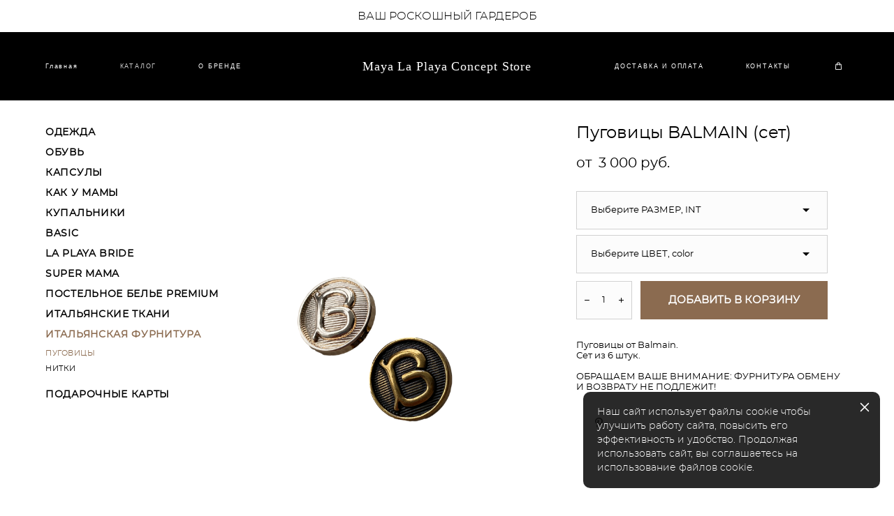

--- FILE ---
content_type: text/html; charset=UTF-8
request_url: https://mayalaplaya.com/shop/pugovitsy-balmain-old-money
body_size: 80761
content:
<!-- Vigbo-cms //cdn-st2.vigbo.com/u69667/81651/ beverley -->
<!DOCTYPE html>
<html lang="ru">
<head>
    <script>var _createCookie=function(e,o,t){var i,n="";t&&((i=new Date).setTime(i.getTime()+864e5*t),n="; expires="+i.toGMTString()),document.cookie=e+"="+o+n+"; path=/"};function getCookie(e){e=document.cookie.match(new RegExp("(?:^|; )"+e.replace(/([\.$?*|{}\(\)\[\]\\\/\+^])/g,"\\$1")+"=([^;]*)"));return e?decodeURIComponent(e[1]):void 0}"bot"==getCookie("_gphw_mode")&&_createCookie("_gphw_mode","humen",0);</script>
    <meta charset="utf-8">
<title>ПУГОВИЦЫ > Пуговицы BALMAIN (сет) купить в интернет-магазине</title>
<meta name="keywords" content="Пуговицы BALMAIN (сет), ПУГОВИЦЫ." />
<meta name="description" content="ПУГОВИЦЫ. Пуговицы BALMAIN (сет)." />
    <meta property="og:title" content="ПУГОВИЦЫ > Пуговицы BALMAIN (сет) купить в интернет-магазине" />
    <meta property="og:description" content="ПУГОВИЦЫ. Пуговицы BALMAIN (сет)." />
    <meta property="og:url" content="https://mayalaplaya.com/shop/pugovitsy-balmain-old-money" />
    <meta property="og:type" content="website" />
        <meta property="og:image" content="//cdn-sh1.vigbo.com/shops/176048/products/22217790/images/3-16036eef084214b53829f95a9f25bee8.png" />
        <meta property="og:image" content="//cdn-sh1.vigbo.com/shops/176048/products/22217790/images/3-12e72afa14e35a31a9ba385945a6a905.png" />

<meta name="viewport" content="width=device-width, initial-scale=1">


	<link rel="shortcut icon" href="//cdn-st2.vigbo.com/u69667/81651/favicon.ico" type="image/x-icon" />

<!-- Blog RSS -->

<!-- Preset CSS -->
    <script>window.use_preset = false;</script>

<script>
    window.cdn_paths = {};
    window.cdn_paths.modules = '//cdn-s.vigbo.com/cms/kevin2/site/' + 'dev/scripts/site/';
    window.cdn_paths.site_scripts = '//cdn-s.vigbo.com/cms/kevin2/site/' + 'dev/scripts/';
</script>
    <link href="https://fonts.googleapis.com/css?family=Abel|Alegreya:400,400i,700,700i,800,800i,900,900i|Alex+Brush|Amatic+SC:400,700|Andika|Anonymous+Pro:400i,700i|Anton|Arimo:400,400i,700,700i|Arsenal:400,400i,700,700i|Asap:400,400i,500,500i,600,600i,700,700i|Bad+Script|Baumans|Bitter:100,100i,200,200i,300,300i,400i,500,500i,600,600i,700i,800,800i,900,900i|Brygada+1918:400,700,400i,700i|Cactus+Classical+Serif|Carlito:400,700,400i,700i|Chocolate+Classical+Sans|Comfortaa:300,400,500,600,700|Commissioner:100,200,300,400,500,600,700,800,900|Cormorant:300i,400i,500,500i,600,600i,700i|Cormorant+Garamond:300i,400i,500,500i,600,600i,700i|Cormorant+Infant:300i,400i,500,500i,600,600i,700i|Cousine:400,400i,700,700i|Crafty+Girls|Cuprum:400,400i,700,700i|Days+One|Dela+Gothic+One|Delius+Unicase:400,700|Didact+Gothic|Dosis|EB+Garamond:400i,500,500i,600,600i,700i,800,800i|Euphoria+Script|Exo|Exo+2:100,100i,200,200i,300i,400i,500,500i,600,600i,700i,800,800i,900,900i|Federo|Fira+Code:300,500,600|Fira+Sans:100,100i,200,200i,300i,400i,500,500i,600,600i,700i,800,800i,900,900i|Fira+Sans+Condensed:100,100i,200,200i,300i,400i,500,500i,600,600i,700i,800,800i,900,900i|Forum|Gentium+Book+Plus:400,700,400i,700i|Gentium+Plus:400,700,400i,700i|Geologica:100,200,300,400,500,600,700,800,900|Glegoo:400,700|Golos+Text:400,500,600,700,800,900|Gudea:400,400i,700|Handlee|IBM+Plex+Mono:100,100i,200,200i,300i,400i,500,500i,600,600i,700i|IBM+Plex+Sans:100,100i,200,200i,300i,400i,500,500i,600,600i,700i|IBM+Plex+Serif:100,100i,200,200i,300,300i,400,400i,500,500i,600,600i,700,700i|Inter:100,200,300,400,500,600,700,800,900|Inter+Tight:100,200,300,400,500,600,700,800,900,100i,200i,300i,400i,500i,600i,700i,800i,900i|Istok+Web:400,400i,700,700i|JetBrains+Mono:100,100i,200,200i,300,300i,400,400i,500,500i,600,600i,700,700i,800,800i|Jost:100,100i,200,200i,300,300i,400,400i,500,500i,600,600i,700,700i,800,800i,900,900i|Jura:400,300,500,600,700|Kelly+Slab|Kranky|Krona+One|Leckerli+One|Ledger|Liter|Lobster|Lora:400,400i,700,700i,500,500i,600,600i|Lunasima:400,700|Manrope:200,300,400,500,600,700,800|Marck+Script|Marko+One|Marmelad|Merienda+One|Merriweather:300i,400i,700i,900,900i|Moderustic:300,400,500,600,700,800|Montserrat:300i,400i,500,500i,600,600i,700i,800,800i,900,900i|Montserrat+Alternates:100,100i,200,200i,300,300i,400,400i,500,500i,600,600i,700,700i,800,800i,900,900i|Mulish:200,300,400,500,600,700,800,900,200i,300i,400i,500i,600i,700i,800i,900i|Neucha|Noticia+Text:400,400i,700,700i|Noto+Sans:400,400i,700,700i|Noto+Sans+Mono:100,200,300,400,500,600,700,800,900|Noto+Serif:400,400i,700,700i|Noto+Serif+Display:100,200,300,400,500,600,700,800,900,100i,200i,300i,400i,500i,600i,700i,800i,900i|Nova+Flat|Nova+Oval|Nova+Round|Nova+Slim|Nunito:400,200,200i,300,300i,400i,600,600i,700,700i,800,800i,900,900i|Old+Standard+TT:400i|Open+Sans:300i,400i,600,600i,700i,800,800i|Open+Sans+Condensed:300,300i,700|Oranienbaum|Original+Surfer|Oswald:200,500,600|Oxygen:300|Pacifico|Philosopher:400,400i,700,700i|Piazzolla:100,200,300,400,500,600,700,800,900,100i,200i,300i,400i,500i,600i,700i,800i,900i|Play:400,700|Playfair+Display:400,700,400i,500,500i,600,600i,700i,800,800i,900,900i|Playfair+Display+SC|Poiret+One|Press+Start+2P|Prosto+One|PT+Mono|PT+Sans:400i,700i|PT+Sans+Caption:400,700|PT+Sans+Narrow:400,700|PT+Serif:400i,700i|PT+Serif+Caption:400,400i|Quicksand|Raleway:100,100i,300i,400i,500,500i,600,600i,700i,800,800i,900,900i|Roboto:100,100i,300i,400i,500,500i,700i,900,900i|Roboto+Condensed:300i,400i,700i|Roboto+Mono:100,100i,200,200i,300,300i,400,400i,500,500i,600,600i,700,700i|Roboto+Slab:100,200,500,600,800,900|Rochester|Rokkitt:400,100,300,500,600,700,800,900|Rubik:300i,400i,500,500i,600,600i,700i,800,800i,900,900i|Ruslan+Display|Russo+One|Salsa|Satisfy|Scada:400,400i,700,700i|Snippet|Sofia|Source+Code+Pro:200,300,400,500,600,700,900|Source+Sans+Pro:200,300,400,600,700,900|Source+Serif+Pro:200,200i,300,300i,400,400i,600,600i,700,700i,900,900i|Spectral:200,200i,300,300i,400,400i,500,500i,600,600i,700,700i,800,800i|Stint+Ultra+Expanded|STIX+Two+Text:400,700,400i,700i|Syncopate|Tenor+Sans|Tinos:400,400i,700,700i|Trochut|Ubuntu:300i,400i,500,500i,700i|Ubuntu+Condensed|Ubuntu+Mono:400,400i,700,700i|Unbounded:200,300,400,500,600,700,800,900|Underdog|Unkempt:400,700|Voces|Wix+Madefor+Display:400,500,600,700,800|Wix+Madefor+Text:400,500,600,700,800,400i,500i,600i,700i,800i|Yeseva+One|Ysabeau:100,200,300,400,500,600,700,800,900,100i,200i,300i,400i,500i,600i,700i,800i,900i|Ysabeau+Infant:100,200,300,400,500,600,700,800,900,100i,200i,300i,400i,500i,600i,700i,800i,900i|Ysabeau+Office:100,200,300,400,500,600,700,800,900,100i,200i,300i,400i,500i,600i,700i,800i,900i|Ysabeau+SC:100,200,300,400,500,600,700,800,900|Zen+Old+Mincho&display=swap&subset=cyrillic" rel="stylesheet">    <!-- CORE CSS -->
            <link rel="stylesheet" type="text/css" href="//cdn-sh.vigbo.com/vigbo-cms/styles/prod/build_shop_front.css?v=FnqQ0y">
        <!-- SITE CSS -->
    <link rel="stylesheet" type="text/css" href="//cdn-s.vigbo.com/cms/kevin2/site/prod/css/build_cms_front.css?v=FnqQ0y">
    <!-- PREVIEW CSS -->
        <link rel="stylesheet" type="text/css" href="https://mayalaplaya.com/css/custom-shop.css?v=46.660" />
            <!-- +React styles -->
    <link rel="stylesheet" type="text/css" href="//cdn-s.vigbo.com/cms/kevin2/site/prod/css/main.chunk.css?ver=dewsUi"></link>
    <!-- -React styles -->
    
    <!-- LIFE CHANGED CSS -->
            <link rel="stylesheet" type="text/css" href="https://mayalaplaya.com/css/custom.css?v=46.660" />
    
                        <style type="text/css">
                .adaptive-desktop .logo-text a,
                .adaptive-tablet .logo-text a{
                    letter-spacing: 0.05em;
                }
            </style>
            
                    <!-- <script src="//cdn-s.vigbo.com/cms/kevin2/site/dev/scripts/vendor/jquery-1.9.1.min.js?v=dewsUi"></script> -->

    
    
    <meta name="yandex-verification" content="5d88c7e89a9e8c81" />
<meta name="google-site-verification" content="IapAFJOmN6o6NKGTMJL7oqZSw_DFl5FNY0-0KHPkZ3Y" />
    <style>
    .adaptive-desktop .custom__content--max-width,
    .adaptive-desktop .md-infoline__wrap {
        max-width: 100%;
    }
</style>
    <script src="//cdn-s.vigbo.com/cms/kevin2/site/dev/scripts/vendor/jquery-3.3.1.min.js?ver=dewsUi"></script>

    </head>


	



    <body data-template="beverley" class="f__preset-box f__site f__2 loading locale_ru beverley mod--search-disable mod--text-logo mod--header-fixed mod--menu-action-on-scroll mod--menu-load-on-scroll desktop mod--shop-page adaptive-desktop mod--horizontal-menu mod--infoline-enable bot-version js--loading-cascade mod--font-none-preset layout-logo-center--from-logo   " data-preview="">

            
    
                        <!-- Инфополоса -->
            <div id="md-infoline" class="md-infoline js--infoline  ">
                    <div class="md-infoline__cont f__3">
            <div class="md-infoline__wrap custom__content--max-width">
                                <p class="f__3 f__mt-0 f__mb-0" style="text-align: center;"><span style="color:#000000;">ВАШ РОСКОШНЫЙ ГАРДЕРОБ</span></p>                            </div>
        </div>
    
</div>
    <div class="md-infoline-assets">
        <script>
            let infolineTypeTpl = 'tech'; /* Миграция и смена дизайна*/
			const infolineDBVersionTpl = "30";
            let infoscripeStorage = localStorage.getItem('infostripe');
            const infostripeData = JSON.parse(infoscripeStorage);
			let infolineinfolineFirstJSTpl = false;

            if(!infoscripeStorage || (infoscripeStorage && (infostripeData.version !== infolineDBVersionTpl))) {
                infolineinfolineFirstJSTpl = true;
                $('body').addClass('is--infoline-firstopen');
            }
        </script>
        <script>
			infolineTypeTpl = 'user'; /* Используется обычной полосой */
			const infolineCrossSettingTpl = "false";
        </script>
<style>
    .md-infoline__cont {
    padding-top: 15px;
    padding-bottom: 15px;
}
    .md-infoline {
        background: #ffffff;
    }
.md-infoline__close svg path {
        fill: #000000;
    }
/* Цвет крестика не используется после задачи MAIN-3592
.md-infoline__close:hover svg path  {
        fill: ;
    }
*/
</style>
        </div>

                <div class="l-wrap js-wrap">

    <header class="l-header l-header-main js-header-main layout-logo-center--from-logo  ">
    <div class="l-header__wrapper custom__header-decorate-line custom__menu-bg-rgb custom__header-padding-y mod--show-menu-after-logo-load mod--effect-move-from-top">
        <div class="l-header__cont ">
            <div class="l-header__row">
                <div class="l-header__col0 l-header__col l-header__mobile--box"><!-- mobile menu -->
                    <!-- basket icon for mobile -->
                                            <div class="md-menu__icons mod--right md-menu__li-l1">
                            <!-- Если есть поиск или корзина -->
    <div class="l-header__icons--box f__menu">
        &nbsp; <!-- для выравнивания по вертикали (дублирует размер шрифта) -->

        <div class="l-header__icons--wrap">
            <div class="js--iconBasketWrapper" >
                 <!-- если не только Поиск и есть Магазин -->
                    <!-- то выводим корзину -->
                    <div class="js--iconBasketView shop_page l-header__icon l-header__icon--cart" >
                        <a href='/shop/cart' class='shop-basket--box lnk-cart design_editor-icons' data-id='shop-cart-widget'>
                            <span class='shop-basket'>
                                                                    <!-- Basket 01 -->
                                    <svg xmlns="http://www.w3.org/2000/svg" viewBox="0 0 14.57 17.5"><path class="basket-svg-style basket-svg-edit-round basket-svg-edit-limit" d="M4.58,7.15V3.42A2.69,2.69,0,0,1,7.29.75h0A2.69,2.69,0,0,1,10,3.42V7.15"/><polygon class="basket-svg-style basket-svg-edit-limit" points="13.79 16.75 0.79 16.75 1.33 5.02 13.24 5.02 13.79 16.75"/></svg>

                                                            </span>
                            <span class='shop-cart-widget-amount'>
                                                            </span>
                        </a>
                    </div>
                
            </div>

                    </div>

        <!-- Add separator -->
                <!-- -->
    </div>
                        </div>
                                    </div>

                <div class="l-header__col2 l-header__col">
                    <nav class='md-menu clearfix' data-menu-type="origin">

                        <!-- only SEARCH icon -->
                        
                        			<ul class="menu md-menu__main js--menu__main is--level1 		 mod--menu_left"><li  id="5203628" data-id="5203628" class="md-menu__li-l1 menu-item js--menu__li-l1 "><a class="md-menu__href-l1 is--link-level1 f__menu  " href="https://mayalaplaya.com/main"  >Главная</a></li><li  id="5203630" data-id="5203630" class="md-menu__li-l1 menu-item js--menu__li-l1  active"><a class="md-menu__href-l1 is--link-level1 f__menu mod--href-l1__shop js--shop-categories-link  " data-name="КАТАЛОГ" data-url="shop" href="https://mayalaplaya.com/"  >КАТАЛОГ</a></li><li  id="5203637" data-id="5203637" class="md-menu__li-l1 menu-item js--menu__li-l1 "><a class="md-menu__href-l1 is--link-level1 f__menu  " href="https://mayalaplaya.com/about_us"  >O БРЕНДЕ</a></li></ul><div class="md-menu-mobile__socials social-icons"><div class="social-icons-wrapper"></div></div>                    </nav>
                </div>

                <div class="l-header__col1 l-header__col l-header__logo--box mod--set-logo-max-width">
                    <div id='logoWrap' class='logo__wrap' data-lt="text">
                        
<div class="logo logo-text">
	<a href="https://mayalaplaya.com/">
					Maya La Playa Concept Store			</a>

</div>
                    </div>
                </div>

                <div class="l-header__col4 l-header__col">
                    <nav class='md-menu clearfix' data-menu-type="origin">

                        			<ul class="menu md-menu__main js--menu__main is--level1 		 mod--menu_left"><li  id="5203638" data-id="5203638" class="md-menu__li-l1 menu-item js--menu__li-l1 "><a class="md-menu__href-l1 is--link-level1 f__menu  " href="https://mayalaplaya.com/delivery"  >ДОСТАВКА И ОПЛАТА</a></li><li  id="5203629" data-id="5203629" class="md-menu__li-l1 menu-item js--menu__li-l1 "><a class="md-menu__href-l1 is--link-level1 f__menu  " href="https://mayalaplaya.com/contacts"  >КОНТАКТЫ</a></li></ul><div class="md-menu-mobile__socials social-icons"><div class="social-icons-wrapper"></div></div>
                        <!-- only BASKET icon -->
                                                    <div class="js--menu-icons md-menu__icons mod--right md-menu__li-l1 md-menu__has-separator shop_page" >
                                <!-- Если есть поиск или корзина -->
    <div class="l-header__icons--box f__menu">
        &nbsp; <!-- для выравнивания по вертикали (дублирует размер шрифта) -->

        <div class="l-header__icons--wrap">
            <div class="js--iconBasketWrapper" >
                 <!-- если не только Поиск и есть Магазин -->
                    <!-- то выводим корзину -->
                    <div class="js--iconBasketView shop_page l-header__icon l-header__icon--cart" >
                        <a href='/shop/cart' class='shop-basket--box lnk-cart design_editor-icons' data-id='shop-cart-widget'>
                            <span class='shop-basket'>
                                                                    <!-- Basket 01 -->
                                    <svg xmlns="http://www.w3.org/2000/svg" viewBox="0 0 14.57 17.5"><path class="basket-svg-style basket-svg-edit-round basket-svg-edit-limit" d="M4.58,7.15V3.42A2.69,2.69,0,0,1,7.29.75h0A2.69,2.69,0,0,1,10,3.42V7.15"/><polygon class="basket-svg-style basket-svg-edit-limit" points="13.79 16.75 0.79 16.75 1.33 5.02 13.24 5.02 13.79 16.75"/></svg>

                                                            </span>
                            <span class='shop-cart-widget-amount'>
                                                            </span>
                        </a>
                    </div>
                
            </div>

                    </div>

        <!-- Add separator -->
                <!-- -->
    </div>
                            </div>
                                            </nav>
                </div>

                <div class="l-header__col3 l-header__col l-header__ham--box" data-count-pages="5">
    <div class="md-menu__hamburger js-mob-menu-open">
        <svg height="20px" xmlns="http://www.w3.org/2000/svg" viewBox="0 0 18 17.5"><line class="hamburger-svg-style" y1="1" x2="18" y2="1"/><line class="hamburger-svg-style" y1="7" x2="18" y2="7"/><line class="hamburger-svg-style" y1="13" x2="18" y2="13"/></svg>
    </div>
</div>
            </div>
        </div>
    </div>
</header>



        <!-- Mobile menu -->
        <!-- mobile menu -->
<div  data-menu-type="mobile" data-custom-scroll data-set-top="stay-in-window" class="custom__header-decorate-line mod--custom-scroll-hidden mod--custom-scroll-resize md-menu--mobile js--menu--mobile mod--set-top--stop-mobile">
    <div class="md-menu--mobile__cont js--menu-mobile__cont">
                <div class="md-menu__icons mod--right md-menu__li-l1 js--menu__li-l1">
            <!-- Если есть поиск или корзина -->
    <div class="l-header__icons--box f__menu">
        &nbsp; <!-- для выравнивания по вертикали (дублирует размер шрифта) -->

        <div class="l-header__icons--wrap">
            <div class="js--iconBasketWrapper" >
                 <!-- если не только Поиск и есть Магазин -->
                    <!-- то выводим корзину -->
                    <div class="js--iconBasketView shop_page l-header__icon l-header__icon--cart" >
                        <a href='/shop/cart' class='shop-basket--box lnk-cart design_editor-icons' data-id='shop-cart-widget'>
                            <span class='shop-basket'>
                                                                    <!-- Basket 01 -->
                                    <svg xmlns="http://www.w3.org/2000/svg" viewBox="0 0 14.57 17.5"><path class="basket-svg-style basket-svg-edit-round basket-svg-edit-limit" d="M4.58,7.15V3.42A2.69,2.69,0,0,1,7.29.75h0A2.69,2.69,0,0,1,10,3.42V7.15"/><polygon class="basket-svg-style basket-svg-edit-limit" points="13.79 16.75 0.79 16.75 1.33 5.02 13.24 5.02 13.79 16.75"/></svg>

                                                            </span>
                            <span class='shop-cart-widget-amount'>
                                                            </span>
                        </a>
                    </div>
                
            </div>

                    </div>

        <!-- Add separator -->
                <!-- -->
    </div>
        </div>
        
        			<ul class="menu md-menu__main js--menu__main is--level1 		 mod--menu_left"><li  id="5203628" data-id="5203628" class="md-menu__li-l1 menu-item js--menu__li-l1 "><a class="md-menu__href-l1 is--link-level1 f__menu  " href="https://mayalaplaya.com/main"  >Главная</a></li><li  id="5203630" data-id="5203630" class="md-menu__li-l1 menu-item js--menu__li-l1  active"><a class="md-menu__href-l1 is--link-level1 f__menu mod--href-l1__shop js--shop-categories-link  " data-name="КАТАЛОГ" data-url="shop" href="https://mayalaplaya.com/"  >КАТАЛОГ</a></li><li  id="5203637" data-id="5203637" class="md-menu__li-l1 menu-item js--menu__li-l1 "><a class="md-menu__href-l1 is--link-level1 f__menu  " href="https://mayalaplaya.com/about_us"  >O БРЕНДЕ</a></li><li  id="5203638" data-id="5203638" class="md-menu__li-l1 menu-item js--menu__li-l1 "><a class="md-menu__href-l1 is--link-level1 f__menu  " href="https://mayalaplaya.com/delivery"  >ДОСТАВКА И ОПЛАТА</a></li><li  id="5203629" data-id="5203629" class="md-menu__li-l1 menu-item js--menu__li-l1 "><a class="md-menu__href-l1 is--link-level1 f__menu  " href="https://mayalaplaya.com/contacts"  >КОНТАКТЫ</a></li></ul><div class="md-menu-mobile__socials social-icons"><div class="social-icons-wrapper"></div></div>
        <span class="js-close-mobile-menu close-mobile-menu">
        <!--<svg width="20px" height="20px"  xmlns="http://www.w3.org/2000/svg" viewBox="0 0 14.39 17.5"><line class="close-menu-burger" x1="0.53" y1="2.04" x2="13.86" y2="15.37"/><line class="close-menu-burger" x1="0.53" y1="15.37" x2="13.86" y2="2.04"/></svg>-->
            <svg xmlns="http://www.w3.org/2000/svg" width="18" height="18" viewBox="0 0 18 18"><path class="close-menu-burger" fill="none" fill-rule="evenodd" stroke="#fff" stroke-linecap="round" stroke-linejoin="round" stroke-width="1.5" d="M9 9.5l8-8-8 8-8-8 8 8zm0 0l8 8-8-8-8 8 8-8z"/></svg>
        </span>
    </div>
</div>

        <!-- Blog Slider -->
        
        <!-- CONTENT -->
        <div class="l-content l-content--main  desktop ">
            <section class="l-content--box l-content--box-shop js--box-shop shopProductPage" data-hash="shop" data-structure="">
    <div class="container custom__content--max-width">
        <div class="page shop-product autotest--shop-product ">

        <nav class="shop-menu vertical" data-shopsort-indent>
                <ul>
            
                                <li class="shop-menu-item ">
                    <a class="shop-menu__href-level-1 de--shop-menu__li-level-1 f__s_category f__3" href="https://mayalaplaya.com/shop/zhenshchinam">
                        ОДЕЖДА                    </a>
                                    </li>

            
                                <li class="shop-menu-item ">
                    <a class="shop-menu__href-level-1 de--shop-menu__li-level-1 f__s_category f__3" href="https://mayalaplaya.com/shop/shoes">
                        ОБУВЬ                    </a>
                                    </li>

            
                                <li class="shop-menu-item ">
                    <a class="shop-menu__href-level-1 de--shop-menu__li-level-1 f__s_category f__3" href="https://mayalaplaya.com/shop/kapsuly">
                        КАПСУЛЫ                    </a>
                                    </li>

            
                                <li class="shop-menu-item ">
                    <a class="shop-menu__href-level-1 de--shop-menu__li-level-1 f__s_category f__3" href="https://mayalaplaya.com/shop/kids">
                        КАК У МАМЫ                    </a>
                                    </li>

            
                                <li class="shop-menu-item  with-sub">
                    <a class="shop-menu__href-level-1 de--shop-menu__li-level-1 f__s_category f__3" href="#">
                        КУПАЛЬНИКИ                    </a>
                                            <ul class="shop-sub-menu show">
                            
                                                                <li class="shop-menu-item ">
                                    <a class="shop-menu__href-level-2 de--shop-menu__li-level-2 f__s_sub-category f__3" href="https://mayalaplaya.com/shop/kupalniki">КУПАЛЬНИКИ</a>
                                </li>
                            
                                                                <li class="shop-menu-item ">
                                    <a class="shop-menu__href-level-2 de--shop-menu__li-level-2 f__s_sub-category f__3" href="https://mayalaplaya.com/shop/kupalniki-plus-size">КУПАЛЬНИКИ PLUS SIZE</a>
                                </li>
                                                    </ul>
                                    </li>

            
                                <li class="shop-menu-item ">
                    <a class="shop-menu__href-level-1 de--shop-menu__li-level-1 f__s_category f__3" href="https://mayalaplaya.com/shop/basicitems">
                        BASIC                    </a>
                                    </li>

            
                                <li class="shop-menu-item ">
                    <a class="shop-menu__href-level-1 de--shop-menu__li-level-1 f__s_category f__3" href="https://mayalaplaya.com/shop/la-playa-bride">
                        LA PLAYA BRIDE                    </a>
                                    </li>

            
                                <li class="shop-menu-item ">
                    <a class="shop-menu__href-level-1 de--shop-menu__li-level-1 f__s_category f__3" href="https://mayalaplaya.com/shop/super-mama-club">
                        SUPER MAMA                    </a>
                                    </li>

            
                                <li class="shop-menu-item ">
                    <a class="shop-menu__href-level-1 de--shop-menu__li-level-1 f__s_category f__3" href="https://mayalaplaya.com/shop/postelnoe-bele-premium-klassa">
                        ПОСТЕЛЬНОЕ БЕЛЬЕ PREMIUM                    </a>
                                    </li>

            
                                <li class="shop-menu-item  with-sub">
                    <a class="shop-menu__href-level-1 de--shop-menu__li-level-1 f__s_category f__3" href="#">
                        ИТАЛЬЯНСКИЕ ТКАНИ                    </a>
                                            <ul class="shop-sub-menu show">
                            
                                                                <li class="shop-menu-item ">
                                    <a class="shop-menu__href-level-2 de--shop-menu__li-level-2 f__s_sub-category f__3" href="https://mayalaplaya.com/shop/s-logotipom">С ЛОГОТИПОМ</a>
                                </li>
                            
                                                                <li class="shop-menu-item ">
                                    <a class="shop-menu__href-level-2 de--shop-menu__li-level-2 f__s_sub-category f__3" href="https://mayalaplaya.com/shop/odnotonnye">ОДНОТОННЫЕ</a>
                                </li>
                                                    </ul>
                                    </li>

            
                                <li class="shop-menu-item  with-sub">
                    <a class="shop-menu__href-level-1 de--shop-menu__li-level-1 f__s_category f__3" href="#">
                        ИТАЛЬЯНСКАЯ ФУРНИТУРА                    </a>
                                            <ul class="shop-sub-menu show">
                            
                                                                <li class="shop-menu-item active">
                                    <a class="shop-menu__href-level-2 de--shop-menu__li-level-2 f__s_sub-category f__3" href="https://mayalaplaya.com/shop/pugovitsyp">ПУГОВИЦЫ</a>
                                </li>
                            
                                                                <li class="shop-menu-item ">
                                    <a class="shop-menu__href-level-2 de--shop-menu__li-level-2 f__s_sub-category f__3" href="https://mayalaplaya.com/shop/nitki">НИТКИ</a>
                                </li>
                                                    </ul>
                                    </li>

            
                                <li class="shop-menu-item ">
                    <a class="shop-menu__href-level-1 de--shop-menu__li-level-1 f__s_category f__3" href="https://mayalaplaya.com/shop/gift-cards">
                        ПОДАРОЧНЫЕ КАРТЫ                    </a>
                                    </li>

                    </ul>
    </nav>
        <!-- +Content main -->
    <div class="shop-content-main">
        <div class="schop-content-wrapper js-shop-content-wrapper ">
        
        
<div class="product-gallery layout-vertical">

    <!-- +Product image slider -->
    <div class="product-gallery__mobile js--product-parent-block js--product-gallery__mobile
                ">
                <div class="product-gallery__slider js--product-gallery__slider product-main-image" data-count-image="2">
                        <div class="product-gallery__slider-item product-image js--product-gallery__item" data-index="0">
                                <img                         fetchpriority="high"
                                        data-number="0"
                     src="[data-uri]%3D%3D" alt="Пуговицы BALMAIN (сет)"
                     class="loading copy-protect active"
                     data-index="0"
                     data-id="61721735"
                     data-base-path="//cdn-sh1.vigbo.com/shops/176048/products/22217790/images/"
                     data-file-name="16036eef084214b53829f95a9f25bee8.png"
                     data-sizes='{"2":{"width":768,"height":1024},"3":{"width":1536,"height":2048},"500":{"width":384,"height":512}}'
                data-version=""
                data-width="768"
                data-height="1024" />
            </div>
                        <div class="product-gallery__slider-item product-image js--product-gallery__item" data-index="1">
                                <img                         loading="lazy"
                        decoding="async"
                                        data-number="1"
                     src="[data-uri]%3D%3D" alt="Пуговицы BALMAIN (сет)"
                     class="loading copy-protect "
                     data-index="1"
                     data-id="61721736"
                     data-base-path="//cdn-sh1.vigbo.com/shops/176048/products/22217790/images/"
                     data-file-name="12e72afa14e35a31a9ba385945a6a905.png"
                     data-sizes='{"2":{"width":768,"height":1024},"3":{"width":1536,"height":2048},"500":{"width":384,"height":512}}'
                data-version=""
                data-width="768"
                data-height="1024" />
            </div>
                    </div>

        <div class="js--product-images product-images clearfix ">
                        <div class="product-image-cell js--product-gallery__item active" data-index="0">
                <a href="#" class="product-image">
                                        <img                             fetchpriority="high"
                                                 data-number="0"
                         src="" alt="Пуговицы BALMAIN (сет)" class="loading copy-protect"
                         data-index="0"
                         data-id="61721735"
                         data-sizes='{"2":{"width":768,"height":1024},"3":{"width":1536,"height":2048},"500":{"width":384,"height":512}}'
                    data-base-path="//cdn-sh1.vigbo.com/shops/176048/products/22217790/images/"
                    data-file-name="16036eef084214b53829f95a9f25bee8.png"
                    data-version=""
                    data-width="768"
                    data-height="1024" />
                </a>
            </div>
                        <div class="product-image-cell js--product-gallery__item " data-index="1">
                <a href="#" class="product-image">
                                        <img                             loading="lazy"
                            decoding="async"
                                                 data-number="1"
                         src="" alt="Пуговицы BALMAIN (сет)" class="loading copy-protect"
                         data-index="1"
                         data-id="61721736"
                         data-sizes='{"2":{"width":768,"height":1024},"3":{"width":1536,"height":2048},"500":{"width":384,"height":512}}'
                    data-base-path="//cdn-sh1.vigbo.com/shops/176048/products/22217790/images/"
                    data-file-name="12e72afa14e35a31a9ba385945a6a905.png"
                    data-version=""
                    data-width="768"
                    data-height="1024" />
                </a>
            </div>
                    </div>

            </div>
    <!-- -Product image slider -->

</div>

<div class="shop-fsbox">


		<div class="control close">
			<a class="fsbox__nav fsbox__close" id="fsboxClose" href="#">
				<svg class="fsbox__close-ico" xmlns="http://www.w3.org/2000/svg" width="18" height="18" viewBox="0 0 18 18">
					<path class="close-menu-burger de--main__text-default-color--stroke" fill="none" fill-rule="evenodd" stroke="#fff" stroke-linecap="round" stroke-linejoin="round" stroke-width="1.5" d="M9 9.5l8-8-8 8-8-8 8 8zm0 0l8 8-8-8-8 8 8-8z"></path>
				</svg>
			</a>
		</div>
		<div class="control prev">
			<a class="fsbox__nav" id="fsboxPrev" href="#">
				<svg xmlns="http://www.w3.org/2000/svg" width="14" height="14" viewBox="0 0 16 27"
					 style="overflow: hidden; position: relative;">
					<path class="de--main__text-default-color" stroke="none"
						  d="M140.206,1140.93L152,1151.86l-2.133,2.13L136,1141.13l0.137-.13-0.131-.14L149.869,1127l2.132,2.13Z"
						  transform="translate(-136 -1127)"></path>
				</svg>

			</a>
		</div>
		<div class="control next">
			<a class="fsbox__nav" id="fsboxNext" href="#">
				<svg xmlns="http://www.w3.org/2000/svg" width="14" height="14" viewBox="0 0 16 27"
					 style="overflow: hidden; position: relative;">
					<path class="de--main__text-default-color" stroke="none"
						  d="M2815,1141.13l-13.86,12.86-2.13-2.13,11.78-10.93-11.79-11.8,2.13-2.13,13.86,13.86-0.13.14Z"
						  transform="translate(-2799 -1127)"></path>
				</svg>
			</a>
		</div>

		<div class="spinner-container">
			<div class="spinner">
                <svg class="md-preloader" viewBox="0 0 66 66" xmlns="http://www.w3.org/2000/svg"><circle class="path" fill="none" stroke-width="4" stroke-linecap="round" cx="33" cy="33" r="30"></circle></svg>
            </div>
		</div>

		<div class="shop-slides">
                            <div class="shop-slide__block js--shop-slide__block">
                    <img src="data:image/gif,"
                         alt="Пуговицы BALMAIN (сет)"
                         class="loading js--copy-protect shop-slide js--shop-slide"
                         style="display: none; opacity: 0"
                        data-id="61721735"
                        data-base-path="//cdn-sh1.vigbo.com/shops/176048/products/22217790/images/"
                        data-file-name="16036eef084214b53829f95a9f25bee8.png"
                        data-version=""
                        data-sizes='{"2":{"width":768,"height":1024},"3":{"width":1536,"height":2048},"500":{"width":384,"height":512}}'
                        data-width="768"
                        data-height="1024" />
                </div>
                            <div class="shop-slide__block js--shop-slide__block">
                    <img src="data:image/gif,"
                         alt="Пуговицы BALMAIN (сет)"
                         class="loading js--copy-protect shop-slide js--shop-slide"
                         style="display: none; opacity: 0"
                        data-id="61721736"
                        data-base-path="//cdn-sh1.vigbo.com/shops/176048/products/22217790/images/"
                        data-file-name="12e72afa14e35a31a9ba385945a6a905.png"
                        data-version=""
                        data-sizes='{"2":{"width":768,"height":1024},"3":{"width":1536,"height":2048},"500":{"width":384,"height":512}}'
                        data-width="768"
                        data-height="1024" />
                </div>
            		</div>


</div>

<script type="text/json" id="images-sizes">
	{"2":{"width":1024,"height":0},"3":{"width":2048,"height":0},"500":{"width":512,"height":0}}</script>

        <!-- +Description product -->
        <article class="description js-description "">
            <h1 class="name f__s_product f__h2 f__mt-0 f__mb-0 stop-css">Пуговицы BALMAIN (сет)</h1>

            
                            <!-- +Price product -->
                <div class="price autotest--price">
                    <span class="product-price-min autotest--product-price-min f__2 f__s_price f__2 ">от&nbsp; 3 000 pуб.</span><div class="product-price "></div>                </div>
                <!-- -Price product -->
            
            <!-- +Aside product -->
            <div class="shop-product__aside">

                                    <!-- +Product params form -->
                    <div id="product-params-form" class="product-params" data-cssvariables-styling="true">

                        <div class="form-settings"
                            data-field-type="square"
                            data-border-type="square"
                            data-placeholder-type="move"
                            data-field-between-distance="8"
                            data-field-bg-color="rgba(252, 252, 252, 1)"
                            data-field-border-color="rgba(209, 209, 209, 1)"
                            data-field-border-width="1"
                            data-field-focus-text-color="rgba(0, 0, 0, 1)"
                            data-field-text-style="reqular"
                            data-field-font="Montserrat Regular"
                            data-field-font-size="13"
                            data-field-letter-spacing="0"
                            data-field-text-color="rgba(0, 0, 0, 1)"
                            data-field-without-text-color="rgba(0, 0, 0, 1)"
                            data-button-type="square-btn"
                            data-button-distance-to-form="11"
                            data-button-align="left"
                            data-button-color="rgba(139, 107, 80, 1)"
                            data-button-hover-color="rgba(82, 65, 49, 1)"
                            data-button-border-color="rgba(255, 255, 255, 1)"
                            data-button-border-width="0"
                            data-button-hover-border-color="rgba(255, 255, 255, 1)"
                            data-button-hover-border-width="0"
                            data-button-text-color="rgba(255, 255, 255, 1)"
                            data-button-hover-text-color="rgba(255, 255, 255, 1)"
                            data-button-font="Montserrat Regular"
                            data-button-font-size="15"
                            data-button-text-style="bold"
                            data-button-letter-spacing="0"
                            data-button-paddings="20"
                            data-button-fullwidth="y"
                        ></div>

                                                            <div class="selectbox form__field-box js--selectbox">

                        <!-- Select -->
                        <div class="md-select-custom js--select-custom">

                            <div class="md-select-custom__select selectize-control options form__select f__form f__3">
                                <div class="md-select-custom__input selectize-input items full form__field_bg form__field_bdc form__field_c" data-border-type="" data-border-width="">
                                    <div class="md-select-custom__item item" data-value="0">
                                        <span class="md-select-custom__item-inner item-inner js--select-custom__item-inner">Выберите РАЗМЕР, INT</span>
                                    </div>
                                </div>
                            </div>

                            <select
                            name="203430"
                            class="options form__select f__form f__3 js--selectize autotest--options"
                            data-name="размер, int"
                            data-scroll-type="css"
                            data-options="<option value='0'>Выберите РАЗМЕР, INT</option><option value='2252180'>20мм</option><option value='2252161'>23мм</option>">
                                <option value="0">Выберите РАЗМЕР, INT</option>
                                                                <option value="2252180">20мм</option>
                                                                <option value="2252161">23мм</option>
                                                            </select>

                        </div>
                        <!-- // Select -->

                                                    <div class='form__field-indent'></div>
                                            </div>
                                        <div class="selectbox form__field-box js--selectbox">

                        <!-- Select -->
                        <div class="md-select-custom js--select-custom">

                            <div class="md-select-custom__select selectize-control options form__select f__form f__3">
                                <div class="md-select-custom__input selectize-input items full form__field_bg form__field_bdc form__field_c" data-border-type="" data-border-width="">
                                    <div class="md-select-custom__item item" data-value="0">
                                        <span class="md-select-custom__item-inner item-inner js--select-custom__item-inner">Выберите ЦВЕТ, color</span>
                                    </div>
                                </div>
                            </div>

                            <select
                            name="199913"
                            class="options form__select f__form f__3 js--selectize autotest--options"
                            data-name="цвет, color"
                            data-scroll-type="css"
                            data-options="<option value='0'>Выберите ЦВЕТ, color</option><option value='1782690'>ЗОЛОТИСТЫЙ</option>">
                                <option value="0">Выберите ЦВЕТ, color</option>
                                                                <option value="1782690">ЗОЛОТИСТЫЙ</option>
                                                            </select>

                        </div>
                        <!-- // Select -->

                                            </div>
                                        <div id="skuerr" class="error f__3" data-prefix="Выберите"></div>
                        <div class="form__field-box form__btn-box js--form__btn-box ">
                        
                                                                                                        <div class="box-number-with-control js--box-number-with-control mod--one-line">
                                        <span class="control-minus js--control-minus">
                                            <svg class="form__field_c" xmlns="http://www.w3.org/2000/svg" width="7" height="1" viewBox="0 0 7 1"><rect width="7" height="1" rx="0.5" ry="0.5"/></svg>
                                        </span>
                                        <input type="tel" id="skucount" name="skucount"
                                            value="1" maxlength="10"
                                            class="box-number__input js--box-number__input f__3 form__field form__field_bg form__field_bdc form__field_c  form__field_ff form__field_fs form__field_fw form__field_ls"
                                            data-max-available="0"
                                            data-update-stock="0"
                                            data-unlimited="1"
                                            data-border-type="square"
                                            data-border-width="1" />

                                        <span class="control-plus js--control-plus">
                                            <svg class="form__field_c" xmlns="http://www.w3.org/2000/svg" width="7" height="7" viewBox="0 0 7 7"><path d="M126.5,101H124v2.5a0.5,0.5,0,0,1-1,0V101h-2.5a0.5,0.5,0,0,1,0-1H123V97.5a0.5,0.5,0,0,1,1,0V100h2.5A0.5,0.5,0,0,1,126.5,101Z" transform="translate(-120 -97)"/></svg>
                                        </span>
                                    </div>
                                
                                                                <a href="#" class="button form__btn product__add-cart autotest--addtocart
                                mod--one-line" id="skuadd"
                                data-url="https://mayalaplaya.com/shop"
                                data-default="Добавить в корзину"
                                data-proccess="добавление..."
                                data-success="добавлено"
                                data-error="Ошибка добавления товара в корзину. Попробуйте еще раз."
                                data-redirect=""
                                data-redirect-url="https://mayalaplaya.com/shop/cart">
                                    <span class="form__btn_cont f__h4-padding f__h4-margin f__h4">
                                        Добавить в корзину                                    </span>
                                </a>

                                                                    <span class="product-count js--product-count f__3 stop-form-typo__inner after-btn">
                                        В наличии:                                         <span class="stop-form-typo__inner">0</span>
                                         шт.                                    </span>
                                
                            <input type="hidden" data-type="full" id="skuval" value="">
                                                    </div>
                    </div>
                    <!-- -Product params form -->
                
                <!-- +Text product -->
                <div class="text f__2">
                        Пуговицы от Balmain.<br />
Сет из 6 штук.<br />
<br />
ОБРАЩАЕМ ВАШЕ ВНИМАНИЕ: ФУРНИТУРА ОБМЕНУ И ВОЗВРАТУ НЕ ПОДЛЕЖИТ!                        <!-- +Text decoration -->
                                                <!-- -Text decoration -->
                    </div>
                <!-- -Text product -->

            </div>
            <!-- -Aside product -->
                            <!-- + Share btn -->
                <!-- +Social buttons -->
<div class="social-box clearfix">
                <!-- +VK Share -->
        <div class="vkontakte"></div><script id="vkScript"></script>
        <!-- -VK Share -->
                <!-- +Pin It -->
        <script type="text/javascript" src="//assets.pinterest.com/js/pinit.js"></script>
        <div class="printerest"></div>
        <!-- -Pin It -->
    
    
</div>
<!-- -Social buttons -->
<script type="text/json" data-shop-action="socialicons">
    {"name":"\u041f\u0443\u0433\u043e\u0432\u0438\u0446\u044b BALMAIN (\u0441\u0435\u0442)","facebook":0,"vktext":"\u041c\u043d\u0435 \u043d\u0440\u0430\u0432\u0438\u0442\u0441\u044f","vk":1,"pinterest":1}</script>                <!-- - Share btn -->
                    </article>
        <!-- -Description product -->
    </div>
    <div class="additional_product_info text f__3"></div>
    <div class="clearfix"></div>

    
            <style>
    .shop-static-grid .static-grid-item .static-grid-cell {margin: 0 0 34px 34px}    </style>

    <!-- +Bind products -->
    <div class="shop-products bind_products">
        <article class="description bind_product">
            <!-- <div class="cart-panel"></div> -->
            <h3 class="name bind_product f__s_product f__h3 f__mt-0 f__mb-0 stop-css">Обратите внимание на эти модели</h3>
        </article>
        <div  id="position-correct" class="shop-static-grid product-meta-bottom-center product-note-bottom products-list" data-grid-image-rate="0.6666" data-grid-image-col="5" data-grid-item-margin="34" data-grid-image-position="outer">
                            <div class="static-grid-item">
                    <div class="static-grid-cell">
                        <a href="https://mayalaplaya.com/shop/pugovitsygold" class="product">
                        <div class="image " data-width="540" data-height="720">
                            <span class="spinner"></span>
                            <img class="copy-protect" data-src="//cdn-sh1.vigbo.com/shops/176048/products/22213950/images/2-49a0253c15f380ce9419d6565284457e.png"  alt="Пуговицы (сет)" border="0" data-width="540" data-height="720"  />

                                                                                        
                                                     </div>

                                                <div class="description f__s_base f__2">
                            <div class="cell bind-product">
                            <!--<div class="cell bind-product">-->
                                <div class="middle">

                                    <div class="product-name">
                                        Пуговицы (сет)                                    </div>

                                                                        <div class="product-price">
                                                                                <span class="product-price-min autotest--product-price-min f__2  ">от&nbsp; 1 200 pуб.</span><div class="product-price "></div>                                    </div>
                                    
                                </div>
                            </div>
                        </div>
                                                </a>
                    </div>
                </div>
                                <div class="static-grid-item">
                    <div class="static-grid-cell">
                        <a href="https://mayalaplaya.com/shop/pugovitsy-louis-vuitton-frame" class="product">
                        <div class="image " data-width="768" data-height="1024">
                            <span class="spinner"></span>
                            <img class="copy-protect" data-src="//cdn-sh1.vigbo.com/shops/176048/products/22217614/images/2-4810b1cdb5dfd7551bf8031689579756.png"  alt="Пуговицы LOUIS VUITTON (сет)" border="0" data-width="768" data-height="1024"  />

                                                                                        
                                                     </div>

                                                <div class="description f__s_base f__2">
                            <div class="cell bind-product">
                            <!--<div class="cell bind-product">-->
                                <div class="middle">

                                    <div class="product-name">
                                        Пуговицы LOUIS VUITTON (сет)                                    </div>

                                                                        <div class="product-price">
                                                                                <span class="product-price-min autotest--product-price-min f__2  ">3 000 pуб.</span><div class="product-price "></div>                                    </div>
                                    
                                </div>
                            </div>
                        </div>
                                                </a>
                    </div>
                </div>
                                <div class="static-grid-item">
                    <div class="static-grid-cell">
                        <a href="https://mayalaplaya.com/shop/pugovitsy-yves-saint-laurent-silver" class="product">
                        <div class="image " data-width="768" data-height="1024">
                            <span class="spinner"></span>
                            <img class="copy-protect" data-src="//cdn-sh1.vigbo.com/shops/176048/products/22217755/images/2-c19a609ec84d81c5d3e2230289de64ed.png"  alt="Пуговицы YVES SAINT LAURENT (сет)" border="0" data-width="768" data-height="1024"  />

                                                                                        
                                                     </div>

                                                <div class="description f__s_base f__2">
                            <div class="cell bind-product">
                            <!--<div class="cell bind-product">-->
                                <div class="middle">

                                    <div class="product-name">
                                        Пуговицы YVES SAINT LAURENT (сет)                                    </div>

                                                                        <div class="product-price">
                                                                                <span class="product-price-min autotest--product-price-min f__2  ">от&nbsp; 2 400 pуб.</span><div class="product-price "></div>                                    </div>
                                    
                                </div>
                            </div>
                        </div>
                                                </a>
                    </div>
                </div>
                                <div class="static-grid-item">
                    <div class="static-grid-cell">
                        <a href="https://mayalaplaya.com/shop/pugovitsy-christian-dior-nc-picture" class="product">
                        <div class="image " data-width="768" data-height="1024">
                            <span class="spinner"></span>
                            <img class="copy-protect" data-src="//cdn-sh1.vigbo.com/shops/176048/products/22217801/images/2-15aa0b553cb4882acce325c5de4dadcf.png"  alt="Пуговицы LOUIS VUITTON (сет)" border="0" data-width="768" data-height="1024"  />

                                                                                        
                                                     </div>

                                                <div class="description f__s_base f__2">
                            <div class="cell bind-product">
                            <!--<div class="cell bind-product">-->
                                <div class="middle">

                                    <div class="product-name">
                                        Пуговицы LOUIS VUITTON (сет)                                    </div>

                                                                        <div class="product-price">
                                                                                <span class="product-price-min autotest--product-price-min f__2  ">от&nbsp; 4 200 pуб.</span><div class="product-price "></div>                                    </div>
                                    
                                </div>
                            </div>
                        </div>
                                                </a>
                    </div>
                </div>
                                <div class="static-grid-item">
                    <div class="static-grid-cell">
                        <a href="https://mayalaplaya.com/shop/pugovitsy-gucci-set-j" class="product">
                        <div class="image " data-width="768" data-height="1024">
                            <span class="spinner"></span>
                            <img class="copy-protect" data-src="//cdn-sh1.vigbo.com/shops/176048/products/22448063/images/2-b32eb6f578739eec61c9055ed4970f8f.png"  alt="Пуговицы GUCCI (сет)" border="0" data-width="768" data-height="1024"  />

                                                                                        
                                                     </div>

                                                <div class="description f__s_base f__2">
                            <div class="cell bind-product">
                            <!--<div class="cell bind-product">-->
                                <div class="middle">

                                    <div class="product-name">
                                        Пуговицы GUCCI (сет)                                    </div>

                                                                        <div class="product-price">
                                                                                <span class="product-price-min autotest--product-price-min f__2  ">3 000 pуб.</span><div class="product-price "></div>                                    </div>
                                    
                                </div>
                            </div>
                        </div>
                                                </a>
                    </div>
                </div>
                            <div class="clearfix"></div>
        </div>
    </div>
    <!-- -Bind products -->
<script type="text/json" data-shop-action="bind-products"></script>

    
            <!-- +Messages -->
        <div class="messages hide">
            <span id="product-out-of-stock-msg">Нет в наличии</span>
            <span id="product-out-of-stock-error">К сожалению, данного товара нет в наличии. Добавить его в корзину невозможно.</span>
            <span id="product-price-from-message">от</span>
        </div>
        <!-- -Messages -->

        </div>
    <!-- -Content main -->
    
</div>


<script type="text/json" id="shop-product-images">
    [{"alt":"\u041f\u0443\u0433\u043e\u0432\u0438\u0446\u044b BALMAIN (\u0441\u0435\u0442)","id":"61721735","name":"16036eef084214b53829f95a9f25bee8.png","version":null,"sizes":{"2":{"width":768,"height":1024},"3":{"width":1536,"height":2048},"500":{"width":384,"height":512}},"linkedOptions":[]},{"alt":"\u041f\u0443\u0433\u043e\u0432\u0438\u0446\u044b BALMAIN (\u0441\u0435\u0442)","id":"61721736","name":"12e72afa14e35a31a9ba385945a6a905.png","version":null,"sizes":{"2":{"width":768,"height":1024},"3":{"width":1536,"height":2048},"500":{"width":384,"height":512}},"linkedOptions":[]}]</script>


<script type="text/json" data-shop-action="product-details">
{
    "el": ".shop-product",
    "modalWindow": ".popup__overlay",
    "messages": {
        "requiredError": "Это поле обязательно для заполнения",
        "textInStok": "<span class='form__btn_cont f__h4-padding f__h4-margin f__h4'>Добавить в корзину</span>",
        "textOutOfStok": "<span class='form__btn_cont f__h4-padding f__h4-margin f__h4'>Нет в наличии</span>",
        "textPreOrder": "<span class='form__btn_cont f__h4-padding f__h4-margin f__h4'>Оформить предзаказ</span>",
        "vendorCode": "Артикул"
    },
    "shopUrl": "https://mayalaplaya.com/shop",
    "preOrder": 1,
    "discounts": [],
    "skus": [{"product_id":"22217790","id":"35364092","vendor_code":"BG8679847391","options":["20\u043c\u043c","\u0417\u041e\u041b\u041e\u0422\u0418\u0421\u0422\u042b\u0419"],"price":"<span class=\"product-price-min autotest--product-price-min f__2\">3 000 p\u0443\u0431.<\/span>","price_with_discount":"0.00","amount":"0","update_stock":"0","name":"\u041f\u0443\u0433\u043e\u0432\u0438\u0446\u044b BALMAIN (\u0441\u0435\u0442) (20\u043c\u043c, \u0417\u041e\u041b\u041e\u0422\u0418\u0421\u0422\u042b\u0419)","options-v2":[{"sku_id":"35364092","product_id":"22217790","option_id":"203430","option_value_id":"2252180","shop_id":"176048","id":"203430","value":"20\u043c\u043c","sort":"0","name":"\u0420\u0410\u0417\u041c\u0415\u0420","unit":"INT","title":"\u0420\u0410\u0417\u041c\u0415\u0420, INT"},{"sku_id":"35364092","product_id":"22217790","option_id":"199913","option_value_id":"1782690","shop_id":"176048","id":"199913","value":"\u0417\u041e\u041b\u041e\u0422\u0418\u0421\u0422\u042b\u0419","sort":"1","name":"\u0426\u0412\u0415\u0422","unit":"color","title":"\u0426\u0412\u0415\u0422, color"}],"priceWithDiscount":"0.00","priceOrigin":"3000.00"},{"product_id":"22217790","id":"35364093","vendor_code":"BG8679847392","options":["23\u043c\u043c","\u0417\u041e\u041b\u041e\u0422\u0418\u0421\u0422\u042b\u0419"],"price":"<span class=\"product-price-min autotest--product-price-min f__2\">3 600 p\u0443\u0431.<\/span>","price_with_discount":"0.00","amount":"0","update_stock":"0","name":"\u041f\u0443\u0433\u043e\u0432\u0438\u0446\u044b BALMAIN (\u0441\u0435\u0442) (23\u043c\u043c, \u0417\u041e\u041b\u041e\u0422\u0418\u0421\u0422\u042b\u0419)","options-v2":[{"sku_id":"35364093","product_id":"22217790","option_id":"203430","option_value_id":"2252161","shop_id":"176048","id":"203430","value":"23\u043c\u043c","sort":"0","name":"\u0420\u0410\u0417\u041c\u0415\u0420","unit":"INT","title":"\u0420\u0410\u0417\u041c\u0415\u0420, INT"},{"sku_id":"35364093","product_id":"22217790","option_id":"199913","option_value_id":"1782690","shop_id":"176048","id":"199913","value":"\u0417\u041e\u041b\u041e\u0422\u0418\u0421\u0422\u042b\u0419","sort":"1","name":"\u0426\u0412\u0415\u0422","unit":"color","title":"\u0426\u0412\u0415\u0422, color"}],"priceWithDiscount":"0.00","priceOrigin":"3600.00"}]}
</script>
<script type="text/json" data-shop-action="product-detatils-categories"></script>

<style>
    .desktop section[data-hash="shop"] ~ footer {opacity: 1;}
</style>
<script type="text/json" id="shop-type" data-type="products">[[{"product_id":"22217790","id":"35364092","vendor_code":"BG8679847391","options":["20\u043c\u043c","\u0417\u041e\u041b\u041e\u0422\u0418\u0421\u0422\u042b\u0419"],"price":"<span class=\"product-price-min autotest--product-price-min f__2\">3 000 p\u0443\u0431.<\/span>","price_with_discount":"0.00","amount":"0","update_stock":"0","name":"\u041f\u0443\u0433\u043e\u0432\u0438\u0446\u044b BALMAIN (\u0441\u0435\u0442) (20\u043c\u043c, \u0417\u041e\u041b\u041e\u0422\u0418\u0421\u0422\u042b\u0419)","options-v2":[{"sku_id":"35364092","product_id":"22217790","option_id":"203430","option_value_id":"2252180","shop_id":"176048","id":"203430","value":"20\u043c\u043c","sort":"0","name":"\u0420\u0410\u0417\u041c\u0415\u0420","unit":"INT","title":"\u0420\u0410\u0417\u041c\u0415\u0420, INT"},{"sku_id":"35364092","product_id":"22217790","option_id":"199913","option_value_id":"1782690","shop_id":"176048","id":"199913","value":"\u0417\u041e\u041b\u041e\u0422\u0418\u0421\u0422\u042b\u0419","sort":"1","name":"\u0426\u0412\u0415\u0422","unit":"color","title":"\u0426\u0412\u0415\u0422, color"}],"priceWithDiscount":"0.00","priceOrigin":"3000.00"},{"product_id":"22217790","id":"35364093","vendor_code":"BG8679847392","options":["23\u043c\u043c","\u0417\u041e\u041b\u041e\u0422\u0418\u0421\u0422\u042b\u0419"],"price":"<span class=\"product-price-min autotest--product-price-min f__2\">3 600 p\u0443\u0431.<\/span>","price_with_discount":"0.00","amount":"0","update_stock":"0","name":"\u041f\u0443\u0433\u043e\u0432\u0438\u0446\u044b BALMAIN (\u0441\u0435\u0442) (23\u043c\u043c, \u0417\u041e\u041b\u041e\u0422\u0418\u0421\u0422\u042b\u0419)","options-v2":[{"sku_id":"35364093","product_id":"22217790","option_id":"203430","option_value_id":"2252161","shop_id":"176048","id":"203430","value":"23\u043c\u043c","sort":"0","name":"\u0420\u0410\u0417\u041c\u0415\u0420","unit":"INT","title":"\u0420\u0410\u0417\u041c\u0415\u0420, INT"},{"sku_id":"35364093","product_id":"22217790","option_id":"199913","option_value_id":"1782690","shop_id":"176048","id":"199913","value":"\u0417\u041e\u041b\u041e\u0422\u0418\u0421\u0422\u042b\u0419","sort":"1","name":"\u0426\u0412\u0415\u0422","unit":"color","title":"\u0426\u0412\u0415\u0422, color"}],"priceWithDiscount":"0.00","priceOrigin":"3600.00"}],"y"]</script>

    <script type="text/javascript">
        function tracking_cart(){
            ym(57059614,'reachGoal','STARTORDER')        };
    </script>

<![CDATA[YII-BLOCK-BODY-END]]>    </div>
</section>

        </div>
        <footer class="l-footer ">
		<a name="footer"></a>
	<div class='md-btn-go-up js-scroll-top'>
		<svg width="6px" height="11px" viewBox="0 0 7 11" version="1.1" xmlns="http://www.w3.org/2000/svg" xmlns:xlink="http://www.w3.org/1999/xlink">
			<g stroke="none" stroke-width="1" fill="none" fill-rule="evenodd">
				<g class='md-btn-go-up-svg-color' transform="translate(-1116.000000, -716.000000)" fill="#ffffff">
					<polygon transform="translate(1119.115116, 721.500000) scale(1, -1) translate(-1119.115116, -721.500000) " points="1116.92791 716 1116 716.9625 1119.71163 720.8125 1120.23023 721.5 1119.71163 722.1875 1116 726.0375 1116.92791 727 1122.23023 721.5"></polygon>
				</g>
			</g>
		</svg>
	</div>
	<div class="l-content l-content--footer desktop">
	<section id="blog2" class="l-content--box blog composite" data-structure="blog-dispatcher">
		<div class="composite-content blog-content sidebar-position-none blog-type-post" data-backbone-view="blog-post" data-protect-image="">
			<div class=" blog-content-box">
				<div class="items">
					<article class="post footer-post" id="post_">
						<div id="post-content" style="max-width: 100%;">
							<div class="post-body" data-structure="footer">
							<div class="post-body">
	<style type="text/css">.adaptive-desktop #section4486516_0 .section__content{min-height:10px;}footer .md-section, footer .copyright #gpwCC, footer .copyright a#gpwCC{color:rgba(25,25,25,1);}footer.l-footer .section__bg{background-color:rgba(255,255,255,0);}footer.l-footer .copyright{background-color:rgba(255,255,255,0);}.adaptive-mobile .l-footer, .adaptive-mobile .l-footer p, .adaptive-mobile .copyright__gophotoweb--box{text-align:center !important;}footer.l-footer .copyright__gophotoweb--box{text-align:right;}</style><a id="section5dfcf5cb5138d" class="js--anchor" name="section5dfcf5cb5138d"></a><div class="md-section js--section" id="section4486516_0">
        
    <div class="section__bg"  ></div>
			<div class="section__content">
				<div class="container custom__content--max-width"><div class="row"><div class="col col-md-24"><div class="widget"
	 id="widget_58835920"
	 data-id="58835920"
	 data-type="post-break-line">

    <div class="element post-break-line" id="w_58835920">
        
    <div class="break-line" style="width: 100%; margin: 0px auto;">
       <div class="decoration" style="background: url(&quot;[data-uri]&quot;) center center repeat-x;"></div>
    </div>
</div></div>
</div></div><div class="row"><div class="col col-md-8"><div class="widget"
	 id="widget_58470437"
	 data-id="58470437"
	 data-type="simple-text">

    
<div class="element simple-text transparentbg" id="w_58470437" style="background-color: transparent; ">
    <div class="text-box text-box-test1  nocolumns" style="max-width: 100%; -moz-column-gap: 10px; -webkit-column-gap: 10px; column-gap: 10px; letter-spacing: 0.05em; line-height: 1.2; font-family: 'Arial'; font-size: 16px !important;  margin: 0 auto; ">
        <p><span style="font-size:13px;">MAYA LA PLAYA</span></p>

<p><span style="font-size:12px;"><span style="font-family:montserrat regular;">BEACHWEAR &amp; DAILY OUTFIT</span></span></p>

<p><span style="font-family:montserrat light;"><span style="font-size:12px;">MADE IN MOSCOW. MADE WITH LOVE</span></span></p>
        
    </div>
</div></div>
</div><div class="col col-md-8"><div class="widget"
	 id="widget_58470442"
	 data-id="58470442"
	 data-type="post-menu">

    <div class="element widget-post-menu" id="w_58470442">

	<style>

		
		#w_58470442 .footer-menu {
			text-align: left;
			padding: 0;
			margin-top: 0;
					}

		.adaptive-desktop #w_58470442 .footer-menu li {
							margin: 10px 0;
					}

		.adaptive-mobile #w_58470442 .footer-menu li,
		.adaptive-tablet #w_58470442 .footer-menu li {
			margin: 10px 0;
			text-align: center;
		}

		#w_58470442 .footer-menu a {
			color: #000000;
			margin-right: -0.15em;
					font-family: Montserrat Regular;
			font-size: 12px;
							font-style: regular;
						letter-spacing: 0.15em;
				}

				#w_58470442 .footer-menu li {
			font-size: 12px;
		}
		
		#w_58470442 .footer-menu a:hover {
			color: #000000;
		}

		#w_58470442 .footer-menu li:first-child {
			margin-top: 0;
		}
		#w_58470442 .footer-menu li:last-child {
			margin-bottom: 0;
		}
		#w_58470442 .footer-menu li {
			list-style-type: none;
		}
	</style>

	
	<ul class="widget-content post-menu-content footer-menu  ">
					<li>
								<a href="/kak-vybrat-razmer"  class="" data-page="">КАК ОПРЕДЕЛИТЬ РАЗМЕР?</a>
			</li>
					<li>
								<a href="/delivery"  class="" data-page="">ДОСТАВКА И ОПЛАТА</a>
			</li>
					<li>
								<a href="/contacts" target="_blank" class="" data-page="">КОНТАКТЫ</a>
			</li>
			</ul>

</div>
</div>
<div class="widget"
	 id="widget_63766404"
	 data-id="63766404"
	 data-type="post-indent">

    <div class="wg-post-indent" id="w_63766404">
    <div class="wg-post-indent__inner" style="width: 100%; height: 13px;"></div>
</div></div>
<div class="widget"
	 id="widget_63766378"
	 data-id="63766378"
	 data-type="simple-text">

    
<div class="element simple-text transparentbg" id="w_63766378" style="background-color: transparent; ">
    <div class="text-box text-box-test1  nocolumns" style="max-width: 100%; -moz-column-gap: 10px; -webkit-column-gap: 10px; column-gap: 10px; letter-spacing: 0.05em; line-height: 1.2; font-family: 'Montserrat Light'; font-size: 16px !important;  margin: 0 auto; ">
        <p><a href="https://mayalaplaya.com/oferta"><span style="font-size: 10px;">ПУБЛИЧНАЯ ОФЕРТА</span></a></p>

<p><a href="https://mayalaplaya.com/confidential_policy" target="_blank"><span style="font-size:10px;">ПОЛИТИКА КОНФИДЕНЦИАЛЬНОСТИ</span></a></p>
        
    </div>
</div></div>
</div><div class="col col-md-8"><div class="widget"
	 id="widget_58470432"
	 data-id="58470432"
	 data-type="simple-text">

    
<div class="element simple-text transparentbg" id="w_58470432" style="background-color: transparent; ">
    <div class="text-box text-box-test1  nocolumns" style="max-width: 100%; -moz-column-gap: 10px; -webkit-column-gap: 10px; column-gap: 10px; letter-spacing: 0.05em; line-height: 1.6; font-family: 'Arial'; font-size: 16px !important;  margin: 0 auto; ">
        <p><span style="font-size: 12px; color: rgb(105, 105, 105); font-family: &quot;montserrat regular&quot;; letter-spacing: 0.05em; background-color: transparent;">Будьте с нами</span></p>
        
    </div>
</div></div>
<div class="widget"
	 id="widget_58470434"
	 data-id="58470434"
	 data-type="social-icons">

    <div class="element widget-social-icons" id="w_58470434">
	<style>
				#w_58470434 .asi-icon-box { margin: 15px 7.5px 0 7.5px; }
		#w_58470434 .social-icons-content {margin: -15px -7.5px 0;}
							   #w_58470434 .asi-icon-box i { color: #000000; }
				#w_58470434 .asi-icon-box a:hover i { color: #696969; }
				#w_58470434 .asi-icon-box  a,
							   #w_58470434 .asi-icon-box  i {
														  font-size: 26px;
														  line-height: 26px;
													  }
	</style>

	<div class="widget-content social-icons-content left">
				<div class="asi-icon-box">
			<a href="https://wa.me/89262905812" target="_blank" rel="noopener">
				<i class="widget-social-icon-whatsapp"></i>
			</a>
		</div>
				<div class="asi-icon-box">
			<a href="https://www.instagram.com/maya_la_playa_beachwear/" target="_blank" rel="noopener">
				<i class="widget-social-icon-instagram"></i>
			</a>
		</div>
				<div class="asi-icon-box">
			<a href="https://www.instagram.com/maya_la_playa_store/" target="_blank" rel="noopener">
				<i class="widget-social-icon-instagram"></i>
			</a>
		</div>
				<div class="asi-icon-box">
			<a href="https://www.facebook.com/mayalaplayawear/" target="_blank" rel="noopener">
				<i class="widget-social-icon-facebook"></i>
			</a>
		</div>
			</div>

</div></div>
</div></div></div></div></div></div>
							</div>
						</div>
					</article>
				</div>
			</div>
		</div>
	</section>
	</div>

	<div class="copyright ">
		<div class="copyright__gophotoweb--box">
			<div class="md-section js--section">
				<div class="section__content">
				<div class="container custom__content--max-width">
										<div class="share-box">
						
                    <script>
                        var _rcct = "55f0698e03f2e43ed01f8af2f8c312385db96bcfc3eaf909b86615dc15760a7a";
                        !function (t) {
                            var a = t.getElementsByTagName("head")[0];
                            var c = t.createElement("script");
                            c.type = "text/javascript";
                            c.src = "//c.retailcrm.tech/widget/loader.js";
                            a.appendChild(c);
                        } (document);
                    </script>
                					</div>
										<div class="row">
						<div class="col col-md-24">
                            <a id='gpwCC' href="https://vigbo.com/?utm_source=mayalaplaya.com&utm_medium=footer&utm_campaign=copyright" target="_blank" rel="noopener noreferrer">сайт от vigbo</a>
						</div>
					</div>
				</div>
				</div>
			</div>
		</div>
	</div>
	
</footer>

<!-- Search -->

<!-- SVG icons -->
<script id="svg-tmpl-basket-1" type="text/template">
    <!-- Basket 01 -->
    <svg xmlns="http://www.w3.org/2000/svg" viewBox="0 0 14.57 17.5"><path class="basket-svg-style basket-svg-edit-round basket-svg-edit-limit" d="M4.58,7.15V3.42A2.69,2.69,0,0,1,7.29.75h0A2.69,2.69,0,0,1,10,3.42V7.15"/><polygon class="basket-svg-style basket-svg-edit-limit" points="13.79 16.75 0.79 16.75 1.33 5.02 13.24 5.02 13.79 16.75"/></svg>

</script>

<script id="svg-tmpl-basket-2" type="text/template">
    <!-- Basket 02 -->
    <svg xmlns="http://www.w3.org/2000/svg" viewBox="0 0 15.5 17.5"><path class="basket-svg-style basket-svg-edit-round" d="M5,4.48V3.42A2.69,2.69,0,0,1,7.75.75h0a2.69,2.69,0,0,1,2.72,2.67V4.48"/><path class="basket-svg-style basket-svg-edit-round" d="M13.23,16.75h-11A1.51,1.51,0,0,1,.75,15.26s0,0,0-.07l1-10.7h12l1,10.7a1.5,1.5,0,0,1-1.45,1.56Z"/><path class="basket-svg-style basket-svg-edit-round" d="M10.47,7.68h0"/><path class="basket-svg-style basket-svg-edit-round" d="M5,7.68H5"/></svg>

</script>

<script id="svg-tmpl-basket-3" type="text/template">
    <!-- Basket 03 -->
    <svg xmlns="http://www.w3.org/2000/svg" viewBox="0 0 16.5 17.5"><path class="basket-svg-style basket-svg-edit-round" d="M14.14,6.17H2.36S.75,12,.75,13.58A3.19,3.19,0,0,0,4,16.75h8.57a3.19,3.19,0,0,0,3.21-3.17C15.75,12,14.14,6.17,14.14,6.17Z"/><path class="basket-svg-style basket-svg-edit-limit" d="M4.5,5.64C4.5,3,5.59.75,8.25.75S12,3,12,5.64"/></svg>

</script>

<script id="svg-tmpl-basket-4" type="text/template">
    <!-- Basket 04 -->
    <svg xmlns="http://www.w3.org/2000/svg" viewBox="0 0 19.5 17.5"><polyline class="basket-svg-style basket-svg-edit-round" points="1.97 7.15 3.75 16.11 15.75 16.11 17.55 7.15"/><line class="basket-svg-style basket-svg-edit-round basket-svg-edit-limit" x1="7.95" y1="1.17" x2="3.11" y2="6.61"/><line class="basket-svg-style basket-svg-edit-round basket-svg-edit-limit" x1="11.55" y1="1.17" x2="16.41" y2="6.61"/><line class="basket-svg-style basket-svg-edit-round" x1="0.75" y1="6.61" x2="18.75" y2="6.61"/></svg>

</script>

<script id="svg-tmpl-basket-5" type="text/template">
    <!-- Basket 05 -->
    <svg xmlns="http://www.w3.org/2000/svg" viewBox="0 0 18.5 17.5"><polyline class="basket-svg-style basket-svg-edit-round" points="0.75 1.63 3.13 1.63 5.51 12.59 15.95 12.59 17.75 4.63 4.3 4.63"/><ellipse class="basket-svg-style basket-svg-edit-limit" cx="6.64" cy="15.42" rx="1.36" ry="1.33"/><ellipse class="basket-svg-style basket-svg-edit-limit" cx="14.59" cy="15.42" rx="1.36" ry="1.33"/></svg>

</script>
        <!-- //// end //// -->

        <!-- Cookie Message -->
        <div class="cookie-message js--cookie-message">
    <div class="cookie-message__fon"></div>
    <div class="cookie-message__close js--cookie-message__close">
        <svg width="14" height="14" viewBox="0 0 14 14" xmlns="http://www.w3.org/2000/svg">
            <g fill="none" fill-rule="evenodd">
                <path d="M0 0h14v14H0z"/>
                <path d="m12.5 1.5-11 11m0-11 11 11" class="cookie-message__close-svg-path" stroke-width="1.5" stroke-linecap="round" stroke-linejoin="round"/>
            </g>
        </svg>
    </div>

    <div class="cookie-message__container">
                    <div class="cookie-message__content f__3">
                Наш сайт использует файлы cookie чтобы улучшить работу сайта, повысить его эффективность и удобство. Продолжая использовать сайт, вы соглашаетесь на использование файлов cookie.            </div>

                    
    </div>

</div>

    </div>

        <script src="//cdn-s.vigbo.com/cms/kevin2/site/prod/js/site.js?ver=dewsUi"></script>
    <script src='//cdn-sh.vigbo.com/vigbo-cms/scripts/prod/shop.js?v=EEBOxK'></script>

    <!-- Yandex.Metrika counter -->
<script type="text/javascript" >
   (function(m,e,t,r,i,k,a){m[i]=m[i]||function(){(m[i].a=m[i].a||[]).push(arguments)};
   m[i].l=1*new Date();k=e.createElement(t),a=e.getElementsByTagName(t)[0],k.async=1,k.src=r,a.parentNode.insertBefore(k,a)})
   (window, document, "script", "https://mc.yandex.ru/metrika/tag.js", "ym");

   ym(57059614, "init", {
        clickmap:true,
        trackLinks:true,
        accurateTrackBounce:true,
        webvisor:true,
        ecommerce:"dataLayer"
   });
</script>
<noscript><div><img src="https://mc.yandex.ru/watch/57059614" style="position:absolute; left:-9999px;" alt="" /></div></noscript>
<!-- /Yandex.Metrika counter -->    <script><!-- change icon shop cart on page product --> var jst_default_basket = 1;  var jst_default = 1;</script>
    <div class="global-site-info" data-info='{"bid" : "81651", "img_load_effect" : "cascade", "infoline_cross" : "false", "is_page_blog_post" : "", "is_shop_page" : "1", "lang" : "ru", "logo" : "text", "menu_after_slider" : "", "menu_align_content" : "n", "menu_decoration_line" : "", "menu_layout" : "logo-center--from-logo", "menu_load_effect" : "", "menu_move_effect" : "load-on-scroll", "menu_transparent" : "", "minicart": "", "mobile" : "", "protect_images" : "n", "repo" : "cms", "server" : "", "sid" : "176048", "site_name" : "beverley", "static_path" : "cdn-st2.vigbo.com", "structure_type" : "", "tablet" : "", "uid" : "u69667"}'></div>
             <!-- +React scripts -->
        <div id="checkout-modal-root" data-cssvariables-styling="true"></div>
        <div id="minicart-root" data-cssvariables-styling="true"></div>
        <script src="//cdn-s.vigbo.com/cms/kevin2/site/prod/js/runtime-main.js?ver=dewsUi"></script>
        <script src="//cdn-s.vigbo.com/cms/kevin2/site/prod/js/main.chunk.js?ver=dewsUi"></script>
        <!-- -React scripts -->
    </body>
</html>
